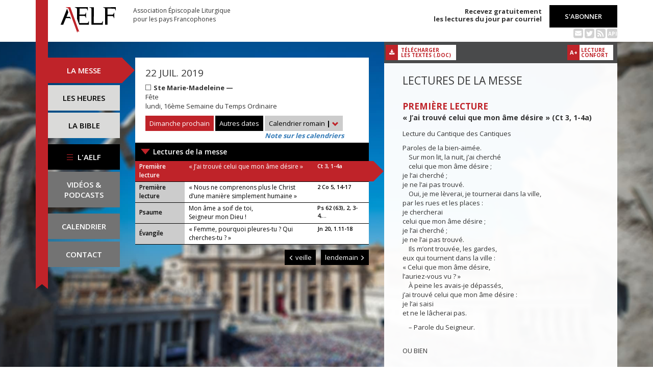

--- FILE ---
content_type: text/html; charset=UTF-8
request_url: https://www.aelf.org/2019-07-22/romain/messe
body_size: 6515
content:
<!DOCTYPE HTML>
<html lang="fr-FR">
    <head>
        <meta charset="UTF-8" />
        <meta name="viewport" content="width=device-width, initial-scale=1, maximum-scale=1" />
        <meta name="description" content="Messe du 22 juil. 2019 pour la zone « Calendrier romain » sur le site de l'Association Épiscopale Liturgique pour les pays Francophones." />
        <meta name="keywords" content="AELF, liturgie, catholique, rite, romain, laudes, tierce, sexte, none, vêpres, complies, office des lectures, évangile, traduction française, messe, Noël, Pâques, Pentecôte, Toussaint, Vierge, saints, apôtres, martyrs" />
                <title>AELF — Messe — 22 juil. 2019</title>
        <link rel="icon" type="image/x-icon" href="/favicon.ico" />
        <link href="https://fonts.googleapis.com/css?family=Open+Sans:300,400,600,700" rel="stylesheet" />

                                            <link rel="canonical" href="https://www.aelf.org/2019-07-22/romain/messe" />
        
        <meta property="og:site_name" content="AELF" />
        <meta property="og:description" content="Le site de l'Association épiscopale liturgique pour les pays francophones est le fournisseur officiel des textes en français pour la liturgie catholique." />
        <meta property="og:locale" content="fr_FR" />
        <meta property="og:type" content="article" />
        <meta property="og:url" content="https://aelf.org/2019-07-22/romain/messe" />
        <meta property="og:title" content="AELF — Messe — 22 juil. 2019" />
        <meta property="og:image" content="https://www.aelf.org/images/logo-big.png" />
                    <meta property="og:article:published_time" content="2018-12-13T11:44:39+01:00" />
            <meta property="og:article:modified_time" content="2018-12-13T11:44:39+01:00" />
                <!-- Google Tag Manager -->
        <script>(function(w,d,s,l,i){w[l]=w[l]||[];w[l].push({'gtm.start':
                    new Date().getTime(),event:'gtm.js'});var f=d.getElementsByTagName(s)[0],
                j=d.createElement(s),dl=l!='dataLayer'?'&l='+l:'';j.async=true;j.src=
                'https://www.googletagmanager.com/gtm.js?id='+i+dl;f.parentNode.insertBefore(j,f);
            })(window,document,'script','dataLayer','GTM-PKTWLD');</script>
        <!-- End Google Tag Manager -->
        <link rel="stylesheet" href="/build/front.129159f4.css">
            </head>
        
    
    <body class="front_messes easter-background">
    <!-- Google Tag Manager (noscript) -->
    <noscript><iframe src="https://www.googletagmanager.com/ns.html?id=GTM-PKTWLD"
                      height="0" width="0" style="display:none;visibility:hidden"></iframe></noscript>
    <!-- End Google Tag Manager (noscript) -->
                                                        <div class="menu-secondary-mobile">
                <ul>
                    <li class="menu-aelf">
                        <a href="/page/les-missions-de-laelf" class="" title="Accéder aux contenus de l'AELF">
                            L'AELF
                        </a>
                    </li>
                    <li>
                        <a href="/abonnement" title="Accéder à la page d'abonnement">
                            S'abonner
                        </a>
                    </li>
                    <li>
                        <a href="/calendrier/romain/2019/07" class="" title="Accéder au calendrier">Calendrier</a>
                    </li>
                    <li>
                        <a href="/contact" class="" title="Accéder à la page de contact">Contact</a>
                    </li>
                </ul>
                <button class="btn btn-default">
                    <div class="span-img">
                        <span></span>
                        <span></span>
                        <span></span>
                    </div>
                </button>
            </div>
            <header id="header_background">
                <div class="container">
                    <div id="header">
                        <div class="row">
                            <div class="col-sm-7 col-md-6">
                                <a href="/" title="Accéder à la page d'accueil"><img src="/images/logo-aelf-2016.svg" alt="Logo de l'AELF" /></a>
                                <h2>Association Épiscopale Liturgique<br class="only-desktop only-tablet"/> pour les pays Francophones</h2>
                            </div>
                            <div class="col-sm-5 col-md-6 text-right">
                                <p class="bold">Recevez gratuitement<br> les lectures du jour par courriel</p>
                                <a href="/abonnement" class="btn btn-default btn-aelf" title="Accéder à la page d'abonnement">S'abonner</a>
                                <br />
                                <div class="social links hidden-xs">
                                    <a href="/abonnement" class="text-black mailing" title="Accéder à la page d'abonnement" style="color: rgba(0, 0, 0, 0.2)"><i class="fa fa-envelope-square"></i></a>
                                    <span itemscope itemtype="https://schema.org/Organization">
                                        <link itemprop="url" href="https://www.aelf.org" />
                                        <a href="https://twitter.com/AELF_officiel" itemprop="sameAs" class="text-black twitter" title="Twitter" style="color: rgba(0, 0, 0, 0.2)" target="_blank"><i class="fa fa-twitter-square"></i></a>
                                    </span>
                                    <a href="//rss.aelf.org/" class="text-black rss" title="Accéder à la création et gestion des flux RSS" style="color: rgba(0, 0, 0, 0.2)"><i class="fa fa-rss-square"></i></a>
                                    <a href="//api.aelf.org/" class="text-black api" title="Accéder à la documentation de l'API">API</a>
                                </div>
                            </div>
                        </div>
                    </div>
                </div>
            </header>
            <ul id="menu-mobile" class="clearfix">
                <li>
                    <a href="/2019-07-22/romain/messe" class="active" title="Accéder aux messes">La messe</a>
                </li>
                <li>
                    <a href="/2019-07-22/romain/lectures" class="" title="Accéder à la liturgie des heures">Les heures</a>
                </li>
                <li>
                    <a href="/bible" class="" title="Accéder à la Bible">La Bible</a>
                </li>
            </ul>

            <div class="container" id="content">
                <div class="row">
                    <div class="col-sm-3 col-md-2">
                        <div class="sidebar-nav" id="menu">
                            <div class="navbar navbar-default" role="navigation">
                                <ul class="nav navbar-nav" id="sidenav01">
                                    <li><a href="/2019-07-22/romain/messe" class="active" title="Accéder aux messes">La messe</a></li>
                                    <li><a href="/2019-07-22/romain/lectures" class="" title="Accéder aux heures">Les heures</a></li>
                                    <li><a href="/bible" class="" title="Accéder à la Bible">La Bible</a></li>
                                    <li id="menu-aelf">
                                        <a href="/page/les-missions-de-laelf" class="" title="Accéder à la page AELF">
                                            <div class="span-img">
                                                <span></span>
                                                <span></span>
                                                <span></span>
                                            </div>
                                            L'AELF
                                        </a>
                                    </li>
                                    <li id="menu-podcast"><a href="/page/videos" title="Accéder à la page de vidéos">Vidéos &amp;<br> podcasts</a></li>
                                    <li id="menu-calendrier"><a href="/calendrier/romain/2019/07" class="" title="Accéder au calendrier">Calendrier</a></li>
                                    <li id="menu-contact"><a href="/contact" class="" title="Accéder à la page de contact">Contact</a></li>
                                </ul>
                            </div>
                        </div>
                    </div>
                                                                                        <div class="col-md-5 col-sm-9">
        

<div class="block-summary" id="middle-col">
            <div class="heading-day">
                <h4 class="date">22 juil. 2019</h4>
    <p class="m-b-0">
                                            <span class="span-color color-blanc" title="Couleur liturgique : blanc"></span>
                        <strong>Ste Marie-Madeleine — </strong><br />
                                        Fête<br />
                                        lundi, 16ème Semaine du Temps Ordinaire
            </p>
                            <a href="/2026-01-25/romain/messe" class="btn btn-default btn-aelf btn-red m-t-10" title="Accéder à dimanche prochain">Dimanche prochain</a>
                        <div class="aelf-date-picker m-t-10">
                <div id="myDatePicker"></div>
                <a href="#" class="btn btn-default btn-aelf myDatePicker" id="myDatePickerButton" title="Accéder aux autres dates">Autres dates</a>
            </div>
            <div class="m-t-10 inline-block">
                <div class="dropdown">
                    <a href="#" class="dropdown-toggle" id="drop6" data-toggle="dropdown" role="button" aria-haspopup="true" aria-expanded="false"> Calendrier romain <span class="bold">|</span> <span class="glyphicon glyphicon-chevron-down" aria-hidden="true"></span> </a>
                    <ul class="dropdown-menu" id="menu3" aria-labelledby="drop6">
                                                                                    <li><a href="/2019-07-22/afrique/messe" title="Accéder à la zone Afrique du Nord">Afrique du Nord</a></li>
                                                                                                                <li><a href="/2019-07-22/belgique/messe" title="Accéder à la zone Belgique">Belgique</a></li>
                                                                                                                <li><a href="/2019-07-22/canada/messe" title="Accéder à la zone Canada">Canada</a></li>
                                                                                                                <li><a href="/2019-07-22/france/messe" title="Accéder à la zone France">France</a></li>
                                                                                                                <li><a href="/2019-07-22/luxembourg/messe" title="Accéder à la zone Luxembourg">Luxembourg</a></li>
                                                                                                                                                                    <li><a href="/2019-07-22/suisse/messe" title="Accéder à la zone Suisse">Suisse</a></li>
                                                                                                                <li><a href="/2019-07-22/monaco/messe" title="Accéder à la zone Monaco">Monaco</a></li>
                                                                        </ul>
                </div><br/>
                <a href="javascript:aboutCalendars()" class="about-calendars">Note sur les calendriers</a>
            </div>
            <div class="clearfix only-tablet">
                <div class="block-buttons-navigation pull-left m-t-10">
                                            <a href="/2019-07-21/romain/messe" title="Accéder à la messe de la veille" class="btn btn-default btn-aelf" style="margin-right: 2px;"><span class="glyphicon glyphicon-menu-left" aria-hidden="true"></span>&nbsp;veille</a>
                                                                <a href="/2019-07-23/romain/messe" title="Accéder à la messe du lendemain" class="btn btn-default btn-aelf">lendemain&nbsp;<span class="glyphicon glyphicon-menu-right" aria-hidden="true"></span></a>
                                    </div>
            </div>
        </div>
        <div class="heading-day-mobile">
            <div class="aelf-date-picker">
                <div id="myDatePickerMobile"></div>
                <a href="#" class="btn btn-default btn-aelf myDatePicker" id="myDatePickerButtonMobile">
                    <div class="pull-right"><span class="bold">|</span> <span class="glyphicon glyphicon-chevron-down" aria-hidden="true"></span></div><span class="light">Le</span> 22 juil. 2019
                </a>
            </div>
                                                    <button type="button" class="btn btn-default btn-aelf comput-mobile color-blanc" data-toggle="modal" data-target="#myModal">
                                    Fête
                            </button>
            <div class="modal fade comput-modal-mobile" id="myModal" tabindex="-1" role="dialog" aria-labelledby="myModalLabel">
                <div class="modal-dialog" role="document">
                    <div class="modal-content">
                        <div class="modal-body">
                                <h4 class="date">22 juil. 2019</h4>
    <p class="m-b-0">
                                            <span class="span-color color-blanc" title="Couleur liturgique : blanc"></span>
                        <strong>Ste Marie-Madeleine — </strong><br />
                                        Fête<br />
                                        lundi, 16ème Semaine du Temps Ordinaire
            </p>
                        </div>
                    </div>
                </div>
            </div>
        </div>
                            <a href="#messe1" class="single-mass">Lectures de la messe</a>
            <ul class="blocks readings">
                                    <li>
                        <a class="lecture_link clearfix" href="#messe1_lecture1" title="Accéder à la lecture">
                            <span class="subhead">Première lecture</span>
                                                            <span class="title">« J’ai trouvé celui que mon âme désire »</span>
                                                        <span class="ref">Ct 3, 1-4a</span>
                        </a>
                    </li>
                                    <li>
                        <a class="lecture_link clearfix" href="#messe1_lecture2" title="Accéder à la lecture">
                            <span class="subhead">Première lecture</span>
                                                            <span class="title">« Nous ne comprenons plus le Christ d’une manière simplement humaine »</span>
                                                        <span class="ref">2 Co 5, 14-17</span>
                        </a>
                    </li>
                                    <li>
                        <a class="lecture_link clearfix" href="#messe1_lecture3" title="Accéder à la lecture">
                            <span class="subhead single-line">Psaume</span>
                                                            <span class="title">Mon âme a soif de toi,<br />Seigneur mon Dieu !</span>
                                                        <span class="ref">Ps 62 (63), 2, 3-4,...</span>
                        </a>
                    </li>
                                    <li>
                        <a class="lecture_link clearfix" href="#messe1_lecture4" title="Accéder à la lecture">
                            <span class="subhead single-line">Évangile</span>
                                                            <span class="title">« Femme, pourquoi pleures-tu ? Qui cherches-tu ? »</span>
                                                        <span class="ref">Jn 20, 1.11-18</span>
                        </a>
                    </li>
                            </ul>
            </div>
    <div class="block-buttons-navigation pull-right">
                    <a href="/2019-07-21/romain/messe" title="Accéder à la messe de la veille" class="btn btn-default btn-aelf"><span class="glyphicon glyphicon-menu-left" aria-hidden="true"></span>&nbsp;veille</a>
                            <a href="/2019-07-23/romain/messe" title="Accéder à la messe du lendemain" class="btn btn-default btn-aelf">lendemain&nbsp;<span class="glyphicon glyphicon-menu-right" aria-hidden="true"></span></a>
            </div>

            </div>
    <div class="col-sm-9 col-md-5 container-reading">
        <div class="container-toolbar">
            <div class="toolbar">
                <a href="/2019-07-22/romain/messe/word" class="btn-toolbar" title="Télécharger au format Word">
                    <span class="icon"><i class="fa fa-download" aria-hidden="true"></i></span>
                    <span class="text">Télécharger<br />les textes (.doc)</span>
                </a>
            </div>
        </div>
        <div class="block-single-reading" id="right-col">
                                                <div id="messe1">
                                            <h1>Lectures de la messe</h1>
                                                                <div class="lecture" id="messe1_lecture1">
                            
    <h4>Première lecture</h4>
    <h5>« J’ai trouvé celui que mon âme désire » (Ct 3, 1-4a)</h5>
    <p>Lecture du Cantique des Cantiques</p>
    <p>Paroles de la bien-aimée.<br />
    Sur mon lit, la nuit, j’ai cherché<br />
    celui que mon âme désire ;<br />
je l’ai cherché ;<br />
je ne l’ai pas trouvé.<br />
    Oui, je me lèverai, je tournerai dans la ville,<br />
par les rues et les places :<br />
je chercherai<br />
celui que mon âme désire ;<br />
je l’ai cherché ;<br />
je ne l’ai pas trouvé.<br />
    Ils m’ont trouvée, les gardes,<br />
eux qui tournent dans la ville :<br />
« Celui que mon âme désire,<br />
l’auriez-vous vu ? »<br />
    À peine les avais-je dépassés,<br />
j’ai trouvé celui que mon âme désire :<br />
je l’ai saisi<br />
et ne le lâcherai pas.</p>

<p>    – Parole du Seigneur.</p>

<p><br />
OU BIEN</p>

<p> </p>
                        </div>
                                            <div class="lecture" id="messe1_lecture2">
                            
    <h4>Première lecture</h4>
    <h5>« Nous ne comprenons plus le Christ d’une manière simplement humaine » (2 Co 5, 14-17)</h5>
    <p>Lecture de la deuxième lettre de saint Paul apôtre aux Corinthiens</p>
    <p>Frères,<br />
l’amour du Christ nous saisit<br />
quand nous pensons qu’un seul est mort pour tous,<br />
et qu’ainsi tous ont passé par la mort.<br />
Car le Christ est mort pour tous,<br />
afin que les vivants n’aient plus leur vie centrée sur eux-mêmes,<br />
mais sur lui, qui est mort et ressuscité pour eux.<br />
Désormais nous ne regardons plus personne<br />
d’une manière simplement humaine :<br />
si nous avons connu le Christ de cette manière,<br />
maintenant nous ne le connaissons plus ainsi.<br />
Si donc quelqu’un est dans le Christ,<br />
il est une créature nouvelle.<br />
Le monde ancien s’en est allé,<br />
un monde nouveau est déjà né.</p>

<p>– Parole du Seigneur.</p>
                        </div>
                                            <div class="lecture" id="messe1_lecture3">
                            
    <h4>Psaume</h4>
    <h5> (Ps 62 (63), 2, 3-4, 5-6, 8-9)</h5>
    <p><strong>R/ Mon âme a soif de toi,<br />Seigneur mon Dieu !</strong> (Ps 62, 2b)</p>
    <p>Dieu, tu es mon Dieu,<br />
     je te cherche dès l’aube :<br />
mon âme a soif de toi ;<br />
après toi languit ma chair,<br />
terre aride, altérée, sans eau.</p>

<p>Je t’ai contemplé au sanctuaire,<br />
j’ai vu ta force et ta gloire.<br />
Ton amour vaut mieux que la vie :<br />
tu seras la louange de mes lèvres !</p>

<p>Toute ma vie je vais te bénir,<br />
lever les mains en invoquant ton nom.<br />
Comme par un festin je serai rassasié ;<br />
la joie sur les lèvres, je dirai ta louange.</p>

<p>Oui, tu es venu à mon secours :<br />
je crie de joie à l’ombre de tes ailes.<br />
Mon âme s’attache à toi,<br />
ta main droite me soutient.</p>
                        </div>
                                            <div class="lecture" id="messe1_lecture4">
                            
    <h4>Évangile</h4>
    <h5>« Femme, pourquoi pleures-tu ? Qui cherches-tu ? » (Jn 20, 1.11-18)</h5>
    <p><strong>Alléluia. Alléluia.</strong><br />
« Dis-nous, Marie Madeleine,<br />
qu'as-tu vu en chemin ?<br />
— J'ai vu le tombeau du Christ vivant,<br />
j'ai vu la gloire du Ressuscité. »<br /><strong>Alléluia.</strong> </p>
    <p>Évangile de Jésus Christ selon saint Jean</p>
    <p>Le premier jour de la semaine,<br />
Marie Madeleine se rend au tombeau de grand matin ;<br />
c’était encore les ténèbres.<br />
Elle s’aperçoit que la pierre a été enlevée du tombeau.<br />
Elle se tenait près du tombeau,<br />
au-dehors, tout en pleurs.<br />
Et en pleurant,<br />
elle se pencha vers le tombeau.<br />
Elle aperçoit deux anges vêtus de blanc,<br />
assis l’un à la tête et l’autre aux pieds,<br />
à l’endroit où avait reposé le corps de Jésus.<br />
Ils lui demandent :<br />
« Femme, pourquoi pleures-tu ? »<br />
Elle leur répond :<br />
« On a enlevé mon Seigneur,<br />
et je ne sais pas où on l’a déposé. »<br />
Ayant dit cela, elle se retourna ;<br />
elle aperçoit Jésus qui se tenait là,<br />
mais elle ne savait pas que c’était Jésus.<br />
Jésus lui dit :<br />
« Femme, pourquoi pleures-tu ?<br />
Qui cherches-tu ? »<br />
Le prenant pour le jardinier, elle lui répond :<br />
« Si c’est toi qui l’as emporté,<br />
dis-moi où tu l’as déposé,<br />
et moi, j’irai le prendre. »<br />
Jésus lui dit alors :<br />
« Marie ! »<br />
S’étant retournée, elle lui dit en hébreu :<br />
« Rabbouni ! »,<br />
c’est-à-dire : Maître.<br />
Jésus reprend :<br />
« Ne me retiens pas,<br />
car je ne suis pas encore monté vers le Père.<br />
Va trouver mes frères pour leur dire<br />
que je monte vers mon Père et votre Père,<br />
vers mon Dieu et votre Dieu. »<br />
Marie Madeleine s’en va donc annoncer aux disciples :<br />
« J’ai vu le Seigneur ! »,<br />
et elle raconta ce qu’il lui avait dit.</p>

<p>– Acclamons la Parole de Dieu.</p>
                        </div>
                                    </div>
                    </div>
    </div>
                </div>
            </div>
        
<!--
        <footer id="footer" class="footer">
            <div class="container">
                <p class="text-center">© 2026 Association Épiscopale Liturgique pour les pays Francophones — <a href="/page/mentions-legales" title="Accéder aux mentions légales">Mentions légales</a> — <a href="https://twitter.com/aelf_officiel" title="Accéder au fil Twitter de l'AELF" target="_blank"><i class="fa fa-twitter"></i> Twitter</a> —  Réalisé par <a target="_blank" title="Cliquer-ici pour accéder au site de Spyrit" href="http://www.spyrit.net/" title="Accéder au site de SPYRIT">Spyrit</a>.</p>
            </div>
        </footer>
-->

        <script src="/build/front.ead14a80.js"></script>
            <script type="text/javascript">
    $(document).ready(function() {
        $('#myDatePickerButton').click(function() {
            if (!$('#myDatePicker').hasClass('hasDatepicker')) {
                $('#myDatePicker').datepicker({
                    dateFormat: 'yy-mm-dd',
                    defaultDate: new Date(2019, 7 - 1, 22),
                    duration: 'fast',
                    maxDate: new Date(2026, 8 - 1, 31),
                    minDate: new Date(2016, 1 - 1, 2),
                    onSelect: function(dateText) {
                        window.location = '/2001-01-01/romain/messe'.replace('2001-01-01', dateText) + (localStorage.getItem('logged') ? '?' + Math.random().toString(36).substring(7) : '');
                    },
                }).datepicker('show');
                return;
            }
            if ($('#myDatePicker').is(':visible')) {
                $('#myDatePicker').hide().datepicker('hide');
            } else {
                $('#myDatePicker').show().datepicker('show');
            }
        });

        if($(window).width() < 768)
        {
            $('#myDatePickerButtonMobile').click(function() {
                if (!$('#myDatePickerMobile').hasClass('hasDatepicker')) {
                    $('#myDatePickerMobile').datepicker({
                        dateFormat: 'yy-mm-dd',
                        defaultDate: new Date(2019, 7 - 1, 22),
                        duration: 'fast',
                        maxDate: new Date(2026, 8 - 1, 31),
                        minDate: new Date(2016, 1 - 1, 2),
                        onSelect: function(dateText) {
                            window.location = '/2001-01-01/romain/messe'.replace('2001-01-01', dateText) + (localStorage.getItem('logged') ? '?' + Math.random().toString(36).substring(7) : '');
                        },
                    }).datepicker('show');
                    return;
                }
                if ($('#myDatePickerMobile').is(':visible')) {
                    $('#myDatePickerMobile').hide().datepicker('hide');
                } else {
                    $('#myDatePickerMobile').show().datepicker('show');
                }
            });
        }
    });
</script>
                    <script>
              (function(i,s,o,g,r,a,m){i['GoogleAnalyticsObject']=r;i[r]=i[r]||function(){
              (i[r].q=i[r].q||[]).push(arguments)},i[r].l=1*new Date();a=s.createElement(o),
              m=s.getElementsByTagName(o)[0];a.async=1;a.src=g;m.parentNode.insertBefore(a,m)
              })(window,document,'script','https://www.google-analytics.com/analytics.js','ga');
              ga('create', 'UA-6492186-1', 'auto');
              ga('send', 'pageview');
            </script>
            <script defer src="https://static.cloudflareinsights.com/beacon.min.js/vcd15cbe7772f49c399c6a5babf22c1241717689176015" integrity="sha512-ZpsOmlRQV6y907TI0dKBHq9Md29nnaEIPlkf84rnaERnq6zvWvPUqr2ft8M1aS28oN72PdrCzSjY4U6VaAw1EQ==" data-cf-beacon='{"version":"2024.11.0","token":"a48d8537a354417fa822babb9290825b","r":1,"server_timing":{"name":{"cfCacheStatus":true,"cfEdge":true,"cfExtPri":true,"cfL4":true,"cfOrigin":true,"cfSpeedBrain":true},"location_startswith":null}}' crossorigin="anonymous"></script>
</body>
</html>
